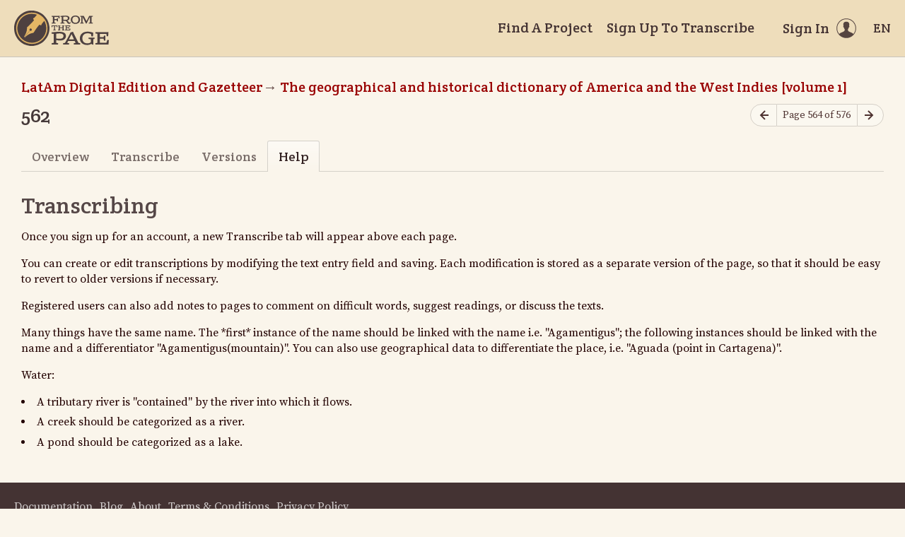

--- FILE ---
content_type: text/html; charset=utf-8
request_url: https://fromthepage.lib.utexas.edu/benwbrum/latam-digital-edition-and-gazetteer/alcedo-thompson-1/help/9327
body_size: 7202
content:
<!DOCTYPE html><html lang="en-US"><head><meta charset="utf-8"><meta http-equiv="X-UA-Compatible" content="IE=edge"><title>Help - 562 (LatAm Digital Edition and Gazetteer, The geographical and historical dictionary of America and the West Indies [volume 1]) | FromThePage</title><meta name="viewport" content="width=device-width"><meta name="google" content="notranslate"><meta name="description" content="562 (LatAm Digital Edition and Gazetteer, The geographical and historical dictionary of America and the West Indies [volume 1]) - page help. 563 CUR C U Q llio Naipi to Cartagena. The same way offers the advantage of a very quick communication be- tween Cadiz and Lima. Instead of..."><meta name="author" content="FromThePage.com"><meta name="copyright" content="(c) 2026 FromThePage.com"><meta name="verify-v1" content="2pFw887E35Fhfkyj/nFGzyui8dJ4rLbluudrp1mDcj0="><meta name="csrf-param" content="authenticity_token" />
<meta name="csrf-token" content="c0sXTYFBkNElkeleUOPfCLMzKr1+rgAoaTGWHsqUdYDLH5GXWu2L0pIFTpTCecbQfbm3bQ4RQN79rniU1m9Xow==" />
<link rel="shortcut icon" type="image/x-icon" href="/assets/favicon-694316b93124346fbc3b3fb3da08ad33130d9258c96b31d265aef55c481280b7.ico" />
<link rel="stylesheet" media="screen" href="//fonts.googleapis.com/css?family=Source+Serif+Pro:400,700|Crete+Round" />
<link rel="stylesheet" media="screen" href="/assets/application-02e507dc5536a3f1abadf4bc8d8ca826d54d4b0aa8938508256a7fa0e8d7db03.css" /></head><body><div id="flash_wrapper"></div><header class="header"><div class="toolbar"><div class="toolbar_group"><a class="logo" title="Home" aria-label="Home" href="/landing?logo=true"><svg title="Home"><use xlink:href="/assets/symbols-2f9abf8763d55a820c078a617744969bc2abd607a787ecb1c254cfc803265819.svg#logo"></use></svg></a></div><div class="toolbar_group"><a class="header_link" href="/findaproject">Find A Project</a><a class="header_link" href="/benwbrum/sign_up">Sign Up To Transcribe</a><a class="header_link header_user" href="/users/sign_in"><span>Sign In</span><svg class="icon"><use xlink:href="/assets/symbols-2f9abf8763d55a820c078a617744969bc2abd607a787ecb1c254cfc803265819.svg#header-user"></use></svg></a><dl class="dropdown right"><dt class="header_link header_locale" tabindex="0"><span><img src="/assets/icons/globe.svg" alt=""><big> EN</big></span></dt><dd><a href="/user/choose_locale/de">Deutsch</a><a href="/user/choose_locale/en">English</a><a href="/user/choose_locale/es">Español</a><a href="/user/choose_locale/fr">Français</a><a href="/user/choose_locale/pt">Português</a></dd></dl></div></div></header><main class="wrapper"><ul class="breadcrumbs"><li><a href="/benwbrum/latam-digital-edition-and-gazetteer">LatAm Digital Edition and Gazetteer</a></li><li><a href="/benwbrum/latam-digital-edition-and-gazetteer/alcedo-thompson-1">The geographical and historical dictionary of America and the West Indies [volume 1]</a></li></ul><div class="headline"><h1 class="headline_title">562</h1><div class="headline_aside"><nav class="page-nav"><a class="page-nav_prev" title="Previous page" aria-label="Previous page" onclick="unsavedTranscription(event);" href="/benwbrum/latam-digital-edition-and-gazetteer/alcedo-thompson-1/transcribe/9326"><svg class="icon" title="Previous page"><use xlink:href="/assets/symbols-2f9abf8763d55a820c078a617744969bc2abd607a787ecb1c254cfc803265819.svg#icon-arrow-left"></use></svg></a><span class="page-nav_info">Page 564 of 576</span><a class="page-nav_next" title="Next page" aria-label="Next page" onclick="unsavedTranscription(event);" href="/benwbrum/latam-digital-edition-and-gazetteer/alcedo-thompson-1/transcribe/9328"><svg class="icon" title="Next page"><use xlink:href="/assets/symbols-2f9abf8763d55a820c078a617744969bc2abd607a787ecb1c254cfc803265819.svg#icon-arrow-right"></use></svg></a></nav></div></div><div class="tabs"><a href="/benwbrum/latam-digital-edition-and-gazetteer/alcedo-thompson-1/display/9327">Overview</a><a href="/benwbrum/latam-digital-edition-and-gazetteer/alcedo-thompson-1/guest/9327">Transcribe</a><a href="/benwbrum/latam-digital-edition-and-gazetteer/alcedo-thompson-1/versions/9327">Versions</a><a class="active">Help</a></div><div class="columns"><article class="maincol"><h2> Transcribing</h2>
<p> Once you sign up for an account, a new Transcribe tab will appear above each page.</p>
<p> You can create or edit transcriptions by modifying the text entry field and saving. Each modification is stored as a separate version of the page, so that it should be easy to revert to older versions if necessary.</p>
<p> Registered users can also add notes to pages to comment on difficult words, suggest readings, or discuss the texts.</p>
<p>Many things have the same name. The *first* instance of the name should be linked with the name i.e. "Agamentigus"; the following instances should be linked with the name and a differentiator "Agamentigus(mountain)".  You can also use geographical data to differentiate the place, i.e. "Aguada (point in Cartagena)".</p>

<p>Water:
<li>A tributary river is "contained" by the river into which it flows.
<li>A creek should be categorized as a river.
<li>A pond should be categorized as a lake.
</p><p></p></article></div></main><footer class="footer"><div class="footer_links"><div class="footer_nav"><a target="_blank" href="http://content.fromthepage.com/project-owner-documentation/">Documentation</a><a target="_blank" href="http://content.fromthepage.com">Blog</a><a href="https://content.fromthepage.com/about/">About</a><a href="https://content.fromthepage.com/terms-of-service/">Terms &amp; Conditions</a><a href="https://content.fromthepage.com/privacy-policy/">Privacy Policy</a></div><div class="footer_copyright">&copy; 2026 <a href="/">FromThePage</a>. All rights reserved.</div></div><div class="footer_social"><a target="_blank" href="https://www.youtube.com/user/fromthepage"><svg title="Youtube"><use xlink:href="/assets/symbols-2f9abf8763d55a820c078a617744969bc2abd607a787ecb1c254cfc803265819.svg#logo-youtube"></use></svg></a><a target="_blank" href="https://twitter.com/_FromThePage_"><svg title="Twitter"><use xlink:href="/assets/symbols-2f9abf8763d55a820c078a617744969bc2abd607a787ecb1c254cfc803265819.svg#logo-twitter"></use></svg></a><a target="_blank" href="https://www.facebook.com/FromThePageTranscription"><svg title="Facebook"><use xlink:href="/assets/symbols-2f9abf8763d55a820c078a617744969bc2abd607a787ecb1c254cfc803265819.svg#logo-facebook"></use></svg></a><a target="_blank" href="https://www.instagram.com/_fromthepage_/"><svg title="Instagram"><use xlink:href="/assets/symbols-2f9abf8763d55a820c078a617744969bc2abd607a787ecb1c254cfc803265819.svg#logo-instagram"></use></svg></a></div></footer><div class="page-busy-overlay"></div><script src="/assets/application-9f4c16348b8ad5ad935cef71c8c99e8af33e63234881940310f11bba22cb2343.js"></script><script src="https://cdn.jsdelivr.net/npm/popper.js@1.16.1/dist/umd/popper.min.js"></script><script src="https://cdn.jsdelivr.net/npm/tippy.js@6.3.7/dist/tippy.umd.min.js"></script><script src="https://cdn.jsdelivr.net/npm/slick-carousel@1.8.1/slick/slick.min.js"></script></body></html>

--- FILE ---
content_type: text/css; charset=utf-8
request_url: https://fonts.googleapis.com/css2?family=Martian+Mono&display=swap
body_size: -143
content:
/* cyrillic-ext */
@font-face {
  font-family: 'Martian Mono';
  font-style: normal;
  font-weight: 400;
  font-stretch: 100%;
  font-display: swap;
  src: url(https://fonts.gstatic.com/s/martianmono/v6/2V08KIcADoYhV6w87xrTKjs4CYElh_VS9YA4TlTnQzaVMIE6j15dYY1qu_6cBb9Gc4F3Rss-ww.woff2) format('woff2');
  unicode-range: U+0460-052F, U+1C80-1C8A, U+20B4, U+2DE0-2DFF, U+A640-A69F, U+FE2E-FE2F;
}
/* cyrillic */
@font-face {
  font-family: 'Martian Mono';
  font-style: normal;
  font-weight: 400;
  font-stretch: 100%;
  font-display: swap;
  src: url(https://fonts.gstatic.com/s/martianmono/v6/2V08KIcADoYhV6w87xrTKjs4CYElh_VS9YA4TlTnQzaVMIE6j15dYY1qu_6VBb9Gc4F3Rss-ww.woff2) format('woff2');
  unicode-range: U+0301, U+0400-045F, U+0490-0491, U+04B0-04B1, U+2116;
}
/* latin-ext */
@font-face {
  font-family: 'Martian Mono';
  font-style: normal;
  font-weight: 400;
  font-stretch: 100%;
  font-display: swap;
  src: url(https://fonts.gstatic.com/s/martianmono/v6/2V08KIcADoYhV6w87xrTKjs4CYElh_VS9YA4TlTnQzaVMIE6j15dYY1qu_6fBb9Gc4F3Rss-ww.woff2) format('woff2');
  unicode-range: U+0100-02BA, U+02BD-02C5, U+02C7-02CC, U+02CE-02D7, U+02DD-02FF, U+0304, U+0308, U+0329, U+1D00-1DBF, U+1E00-1E9F, U+1EF2-1EFF, U+2020, U+20A0-20AB, U+20AD-20C0, U+2113, U+2C60-2C7F, U+A720-A7FF;
}
/* latin */
@font-face {
  font-family: 'Martian Mono';
  font-style: normal;
  font-weight: 400;
  font-stretch: 100%;
  font-display: swap;
  src: url(https://fonts.gstatic.com/s/martianmono/v6/2V08KIcADoYhV6w87xrTKjs4CYElh_VS9YA4TlTnQzaVMIE6j15dYY1qu_6RBb9Gc4F3Rss.woff2) format('woff2');
  unicode-range: U+0000-00FF, U+0131, U+0152-0153, U+02BB-02BC, U+02C6, U+02DA, U+02DC, U+0304, U+0308, U+0329, U+2000-206F, U+20AC, U+2122, U+2191, U+2193, U+2212, U+2215, U+FEFF, U+FFFD;
}
